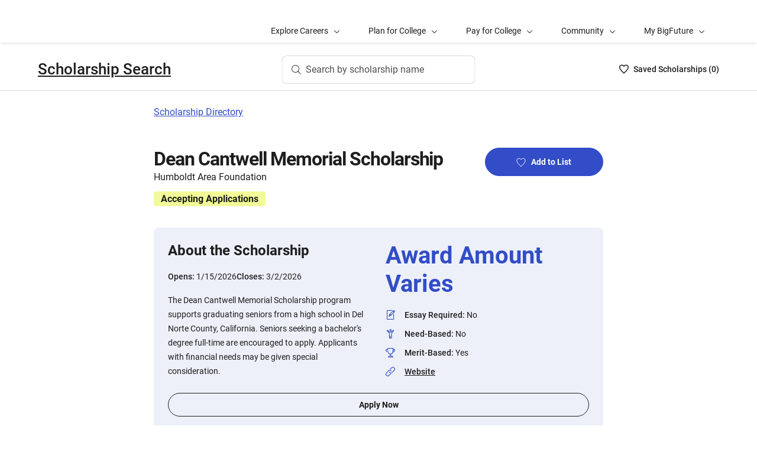

--- FILE ---
content_type: text/html; charset=utf-8
request_url: https://bigfuture.collegeboard.org/scholarships/dean-cantwell-memorial-scholarship
body_size: 8797
content:
<!DOCTYPE html><html lang="en"><head><meta charSet="utf-8"/><meta name="viewport" content="width=device-width"/><link rel="shortcut icon" href="https://bigfuture.collegeboard.org/themes/custom/apricot_theme/favicon.ico"/><script src="https://kiwi.collegeboard.org/embed.js" async=""></script><title>Dean Cantwell Memorial Scholarship - BigFuture Scholarship Search</title><meta name="description" content="The Dean Cantwell Memorial Scholarship program supports graduating seniors from a high school in Del Norte County, California. Seniors seeking a bachelor&#x27;s degree full-time are encouraged to apply. Applicants with financial needs may be given special consideration."/><link rel="canonical" href="https://bigfuture.collegeboard.org/scholarships/dean-cantwell-memorial-scholarship"/><meta id="ogTitle" property="og:title" content="Dean Cantwell Memorial Scholarship - BigFuture Scholarship Search"/><meta id="ogURL" property="og:url" content="https://bigfuture.collegeboard.org/scholarships/dean-cantwell-memorial-scholarship"/><meta id="ogDescription" property="og:description" content="The Dean Cantwell Memorial Scholarship program supports graduating seniors from a high school in Del Norte County, California. Seniors seeking a bachelor&#x27;s degree full-time are encouraged to apply. Applicants with financial needs may be given special consideration."/><meta id="ogType" property="og:type" content="website"/><meta property="og:image" content="https://secure-media.collegeboard.org/digitalServices/bigfuture/socialshare-BF-acorn-blue.png"/><meta property="og:image:url" content="https://secure-media.collegeboard.org/digitalServices/bigfuture/socialshare-BF-acorn-blue.png"/><meta property="og:image:secure_url" content="https://secure-media.collegeboard.org/digitalServices/bigfuture/socialshare-BF-acorn-blue.png"/><meta name="twitter:image" content="https://secure-media.collegeboard.org/digitalServices/bigfuture/socialshare-BF-acorn-blue.png"/><meta name="twitter:card" content="summary"/><meta id="twitterTitle" name="twitter:title" content="Dean Cantwell Memorial Scholarship - BigFuture Scholarship Search"/><meta id="twitterDescription" name="twitter:description" content="The Dean Cantwell Memorial Scholarship program supports graduating seniors from a high school in Del Norte County, California. Seniors seeking a bachelor&#x27;s degree full-time are encouraged to apply. Applicants with financial needs may be given special consideration."/><meta name="twitter:site:id" content="@CollegeBoard"/><meta name="twitter:creator" content="College Board"/><meta id="twitterURL" name="twitter:url" content="https://bigfuture.collegeboard.org/scholarships/dean-cantwell-memorial-scholarship"/><meta name="next-head-count" content="21"/><link rel="shortcut icon" href="https://bigfuture.collegeboard.org/themes/custom/apricot_theme/favicon.ico"/><link rel="stylesheet" href="https://atlas.collegeboard.org/apricot/prod/4.8.0/main.min.css"/><link rel="stylesheet" href="https://atlas.collegeboard.org/apricot/prod/4.8.0/athena.min.css"/><link rel="stylesheet" href="https://atlas.collegeboard.org/apricot/prod/4.8.0/bf.min.css"/><link rel="stylesheet" href="https://atlas.collegeboard.org/apricot/prod/4.8.0/glyphs.min.css"/><noscript data-n-css=""></noscript><script defer="" nomodule="" src="/_next/static/chunks/polyfills-42372ed130431b0a.js"></script><script src="/_next/static/chunks/webpack-7ab3068c828c5bf6.js" defer=""></script><script src="/_next/static/chunks/framework-48e855a26e82c682.js" defer=""></script><script src="/_next/static/chunks/main-4f0dd59515193b0b.js" defer=""></script><script src="/_next/static/chunks/pages/_app-085b5b39edf28d55.js" defer=""></script><script src="/_next/static/chunks/61d347e8-cf825ec688377748.js" defer=""></script><script src="/_next/static/chunks/160-9e02692aa03f62f8.js" defer=""></script><script src="/_next/static/chunks/675-2c0b130833b4269d.js" defer=""></script><script src="/_next/static/chunks/664-e347d64e56042a02.js" defer=""></script><script src="/_next/static/chunks/875-5c6abb8126f52acc.js" defer=""></script><script src="/_next/static/chunks/959-d72b623819c02753.js" defer=""></script><script src="/_next/static/chunks/458-d4146b810541e4cc.js" defer=""></script><script src="/_next/static/chunks/196-5fdf2266f949c62b.js" defer=""></script><script src="/_next/static/chunks/351-6d768aca07a720c7.js" defer=""></script><script src="/_next/static/chunks/399-060ca4e465c1d7ae.js" defer=""></script><script src="/_next/static/chunks/919-64b0af0df8786499.js" defer=""></script><script src="/_next/static/chunks/686-236c72f5d27ce4ef.js" defer=""></script><script src="/_next/static/chunks/226-16ae20a244abe13d.js" defer=""></script><script src="/_next/static/chunks/pages/scholarships/%5Bid%5D-4c45d8fe8ed034e9.js" defer=""></script><script src="/_next/static/12VPKmHY3Fs4w9_p-r2Ua/_buildManifest.js" defer=""></script><script src="/_next/static/12VPKmHY3Fs4w9_p-r2Ua/_ssgManifest.js" defer=""></script><style data-styled="" data-styled-version="5.3.11">:root{--local-nav-height:75px;--directory-section-scroll-margin-top:16rem;}/*!sc*/
data-styled.g1[id="sc-global-ciAKZb1"]{content:"sc-global-ciAKZb1,"}/*!sc*/
.dzMLEJ{-webkit-align-items:center;-webkit-box-align:center;-ms-flex-align:center;align-items:center;display:-webkit-box;display:-webkit-flex;display:-ms-flexbox;display:flex;height:24px;margin-bottom:auto;margin-top:auto;overflow:hidden;position:relative;}/*!sc*/
.dzMLEJ .list-heart-count{font-size:14px;font-weight:500;left:0;margin-bottom:auto;margin-left:auto;margin-right:auto;margin-top:auto;padding:0;position:relative;right:0;text-align:left;-webkit-text-decoration:none;text-decoration:none;top:50%;-webkit-transform:translate(0,-50%);-ms-transform:translate(0,-50%);transform:translate(0,-50%);white-space:nowrap;}/*!sc*/
.dzMLEJ .list-heart-count .savedText{display:inline;}/*!sc*/
@media (max-width:767.98px){.dzMLEJ .list-heart-count .savedText{display:none;}}/*!sc*/
data-styled.g14[id="sc-5433ed44-0"]{content:"dzMLEJ,"}/*!sc*/
.gpxpcz{height:24px;position:relative;width:16px;margin-right:8px;}/*!sc*/
.gpxpcz .list-heart-icon-background{border-radius:50%;bottom:0;box-shadow:none;height:24px;left:0;margin-bottom:auto;margin-left:auto;margin-right:auto;margin-top:auto;right:0;top:0;width:16px;z-index:0;}/*!sc*/
.gpxpcz .list-heart-icon{bottom:0;height:16px;left:0;margin-bottom:auto;margin-left:auto;margin-right:auto;margin-top:auto;position:absolute;right:0;stroke-linecap:round;stroke-linejoin:round;stroke-width:1.5;top:0;width:16px;z-index:1;}/*!sc*/
data-styled.g15[id="sc-5433ed44-1"]{content:"gpxpcz,"}/*!sc*/
.kqShqI{margin-left:8px;}/*!sc*/
.kqShqI .heart-list-container-link{-webkit-align-items:center;-webkit-box-align:center;-ms-flex-align:center;align-items:center;display:-webkit-box;display:-webkit-flex;display:-ms-flexbox;display:flex;-webkit-box-pack:center;-webkit-justify-content:center;-ms-flex-pack:center;justify-content:center;-webkit-text-decoration:none;text-decoration:none;}/*!sc*/
.kqShqI .heart-list-container-link .heart-animation-enter .list-heart-icon-background{box-shadow:0 0 1px 4px rgba(50,77,199,0.1),inset 0 0 0 8px rgba(50,77,199,0.1);-webkit-transition:all 250ms ease-in-out;transition:all 250ms ease-in-out;}/*!sc*/
.kqShqI .heart-list-container-link .heart-animation-enter .list-heart-icon{border-radius:none;-webkit-transform:scale(1);-ms-transform:scale(1);transform:scale(1);-webkit-transition:all 250ms ease-in-out;transition:all 250ms ease-in-out;}/*!sc*/
.kqShqI .heart-list-container-link .list-available-fade-enter .list-heart-count{-webkit-transform:translate(0,50%);-ms-transform:translate(0,50%);transform:translate(0,50%);-webkit-transition:-webkit-transform 250ms;-webkit-transition:transform 250ms;transition:transform 250ms;}/*!sc*/
.kqShqI .heart-list-container-link .list-available-fade-enter-active .list-heart-count{-webkit-transform:translate(0,-50%);-ms-transform:translate(0,-50%);transform:translate(0,-50%);-webkit-transition:-webkit-transform 250ms;-webkit-transition:transform 250ms;transition:transform 250ms;}/*!sc*/
.kqShqI .heart-list-container-link .list-available-fade-exit .list-heart-count{-webkit-transform:translate(0,100%);-ms-transform:translate(0,100%);transform:translate(0,100%);-webkit-transition:-webkit-transform 250ms;-webkit-transition:transform 250ms;transition:transform 250ms;}/*!sc*/
.kqShqI .heart-list-container-link .list-available-fade-exit-active .list-heart-count{-webkit-transform:translate(0,-200%);-ms-transform:translate(0,-200%);transform:translate(0,-200%);-webkit-transition:-webkit-transform 250ms;-webkit-transition:transform 250ms;transition:transform 250ms;}/*!sc*/
.kqShqI .heart-list-container-link .heart-animation-enter-active .list-heart-icon-background{box-shadow:0 0 6px 24px transparent,inset 0 0 0 0 transparent;-webkit-transition:all 250ms ease-in-out;transition:all 250ms ease-in-out;}/*!sc*/
.kqShqI .heart-list-container-link .heart-animation-enter-active .list-heart-icon{-webkit-transform:scale(1.4);-ms-transform:scale(1.4);transform:scale(1.4);-webkit-transition:all 250ms ease-in-out;transition:all 250ms ease-in-out;}/*!sc*/
.kqShqI .heart-list-container-link.header-heart-list-not-available{color:#1e1e1e;}/*!sc*/
.kqShqI .heart-list-container-link.header-heart-list-not-available .list-heart-icon{fill:none;stroke:#1e1e1e;}/*!sc*/
.kqShqI .heart-list-container-link.header-heart-list-available{color:#324dc7;}/*!sc*/
.kqShqI .heart-list-container-link.header-heart-list-available .list-heart-icon{fill:#324dc7;stroke:#324dc7;}/*!sc*/
.kqShqI .heart-list-container-link:hover.header-heart-list-not-available{color:#324dc7;}/*!sc*/
.kqShqI .heart-list-container-link:hover.header-heart-list-not-available:not(:focus){box-shadow:none;}/*!sc*/
.kqShqI .heart-list-container-link:hover.header-heart-list-not-available .list-heart-icon{fill:#324dc7;stroke:#324dc7;-webkit-transition:all 200ms ease-in-out;transition:all 200ms ease-in-out;}/*!sc*/
.kqShqI .heart-list-container-link:hover.header-heart-list-available{color:#1b2264;}/*!sc*/
.kqShqI .heart-list-container-link:hover.header-heart-list-available .list-heart-icon{fill:#1b2264;stroke:#1b2264;}/*!sc*/
.kqShqI .heart-list-container-link:focus{border-radius:4px;box-shadow:0 0 0 2px #324dc7;outline:none;-webkit-transition:all 250ms ease-in-out;transition:all 250ms ease-in-out;}/*!sc*/
data-styled.g16[id="sc-5433ed44-2"]{content:"kqShqI,"}/*!sc*/
.bHLRka h1{-webkit-letter-spacing:normal;-moz-letter-spacing:normal;-ms-letter-spacing:normal;letter-spacing:normal;}/*!sc*/
data-styled.g18[id="sc-5433ed44-4"]{content:"bHLRka,"}/*!sc*/
.feWLFH .career-header-link-fade-enter{opacity:0;}/*!sc*/
.feWLFH .career-header-link-fade-enter-active{opacity:1;-webkit-transition:all 250ms;transition:all 250ms;}/*!sc*/
.feWLFH .career-header-link-fade-exit{opacity:1;}/*!sc*/
.feWLFH .career-header-link-fade-exit-active{opacity:0;-webkit-transition:opacity 150ms;transition:opacity 150ms;}/*!sc*/
data-styled.g19[id="sc-5433ed44-5"]{content:"feWLFH,"}/*!sc*/
.hrIwDa a{color:#1e1e1e;}/*!sc*/
.hrIwDa a:focus{border-radius:4px;box-shadow:0 0 0 2px #324dc7;outline:none;}/*!sc*/
.hrIwDa a:visited{color:#1e1e1e !important;}/*!sc*/
.hrIwDa a:hover{color:#324dc7 !important;}/*!sc*/
data-styled.g20[id="sc-5433ed44-6"]{content:"hrIwDa,"}/*!sc*/
.MJDqU{-webkit-align-self:center;-ms-flex-item-align:center;align-self:center;display:-webkit-box;display:-webkit-flex;display:-ms-flexbox;display:flex;-webkit-flex-wrap:nowrap;-ms-flex-wrap:nowrap;flex-wrap:nowrap;margin-left:auto;}/*!sc*/
@media (min-width:767.98px){.MJDqU{left:50%;position:absolute;-webkit-transform:translateX(-50%);-ms-transform:translateX(-50%);transform:translateX(-50%);}}/*!sc*/
.MJDqU .cs-college-search-header-button{border:0;color:#505050;display:-webkit-box;display:-webkit-flex;display:-ms-flexbox;display:flex;-webkit-align-items:center;-webkit-box-align:center;-ms-flex-align:center;align-items:center;-webkit-box-pack:center;-webkit-justify-content:center;-ms-flex-pack:center;justify-content:center;white-space:nowrap;padding:8px;width:-webkit-fit-content;width:-moz-fit-content;width:fit-content;background:white;border-radius:8px;-webkit-transition:all 0.3s ease-in-out;transition:all 0.3s ease-in-out;}/*!sc*/
@media (min-width:767.98px){.MJDqU .cs-college-search-header-button{-webkit-box-pack:start;-webkit-justify-content:flex-start;-ms-flex-pack:start;justify-content:flex-start;padding:12px 40px 12px 16px;width:290px;box-shadow:inset 0 0 0 1px #d9d9d9;}}/*!sc*/
@media (min-width:1024px){.MJDqU .cs-college-search-header-button{width:327px;}}/*!sc*/
.MJDqU .cs-college-search-header-button:focus{outline:none;box-shadow:inset 0 0 0 2px #324dc7;}/*!sc*/
.MJDqU .cs-college-search-header-button:hover{box-shadow:inset 0 0 0 1px #505050;}/*!sc*/
.MJDqU .cs-college-search-header-button-label{margin-left:8px;display:inline;}/*!sc*/
@media (min-width:1px) and (max-width:767.98px){.MJDqU .cs-college-search-header-button-label{display:none;}}/*!sc*/
data-styled.g21[id="sc-5433ed44-7"]{content:"MJDqU,"}/*!sc*/
.LmitP{left:0;position:-webkit-sticky;position:sticky;right:0;top:0px;z-index:10;}/*!sc*/
data-styled.g22[id="sc-5433ed44-8"]{content:"LmitP,"}/*!sc*/
.ZMynN .cs-college-search-header-fade-enter{opacity:0;}/*!sc*/
.ZMynN .cs-college-search-header-fade-enter-active{opacity:1;-webkit-transition:all 300ms;transition:all 300ms;}/*!sc*/
.ZMynN .cs-college-search-header-fade-enter-active #cs-college-search-header-open{height:120px;}/*!sc*/
.ZMynN .cs-college-search-header-fade-enter-active #cs-college-search-header-close{height:73px;}/*!sc*/
.ZMynN .cs-college-search-header-fade-exit{opacity:1;}/*!sc*/
.ZMynN .cs-college-search-header-fade-exit-active{opacity:0;-webkit-transition:opacity 150ms,height 300ms;transition:opacity 150ms,height 300ms;}/*!sc*/
.ZMynN .cs-college-search-header-fade-exit-active #cs-college-search-header-close{height:120px;}/*!sc*/
.ZMynN .cs-college-search-header-fade-exit-active #cs-college-search-header-open{height:73px;}/*!sc*/
data-styled.g23[id="sc-5433ed44-9"]{content:"ZMynN,"}/*!sc*/
.fOxMqA{-webkit-align-items:center;-webkit-box-align:center;-ms-flex-align:center;align-items:center;display:-webkit-box;display:-webkit-flex;display:-ms-flexbox;display:flex;height:73px;padding-bottom:24px;padding-top:24px;place-content:space-between;}/*!sc*/
data-styled.g27[id="sc-5433ed44-13"]{content:"fOxMqA,"}/*!sc*/
.htmuea{left:0;position:-webkit-sticky;position:sticky;right:0;top:calc(-1 * var(--local-nav-height));-webkit-transition:top 0.3s;-webkit-transition:top 0.3s;transition:top 0.3s;z-index:11;}/*!sc*/
data-styled.g30[id="sc-5433ed44-16"]{content:"htmuea,"}/*!sc*/
.fUgfNN{margin-block:24px;}/*!sc*/
.fUgfNN:first-of-type{margin-top:0;}/*!sc*/
.fUgfNN:last-of-type + hr{display:none;}/*!sc*/
data-styled.g50[id="sc-32c54a86-0"]{content:"fUgfNN,"}/*!sc*/
.bmKUUN p{font-size:16px;font-weight:normal;line-height:24px;margin-bottom:8px;}/*!sc*/
data-styled.g51[id="sc-32c54a86-1"]{content:"bmKUUN,"}/*!sc*/
.jNmUrD *{font-family:Roboto;}/*!sc*/
data-styled.g54[id="sc-32c54a86-4"]{content:"jNmUrD,"}/*!sc*/
.ihTnZX{border:none;border-top:1px solid #f0f0f0;margin:24px 0;width:100%;}/*!sc*/
data-styled.g57[id="sc-32c54a86-7"]{content:"ihTnZX,"}/*!sc*/
.duPjEf{padding-left:0;list-style:none;}/*!sc*/
data-styled.g84[id="sc-9b50dc6d-0"]{content:"duPjEf,"}/*!sc*/
.gMRvCS{display:-webkit-box;display:-webkit-flex;display:-ms-flexbox;display:flex;-webkit-flex-direction:row;-ms-flex-direction:row;flex-direction:row;-webkit-align-items:center;-webkit-box-align:center;-ms-flex-align:center;align-items:center;}/*!sc*/
.gMRvCS:last-child{margin-bottom:0;}/*!sc*/
data-styled.g85[id="sc-227e2bba-0"]{content:"gMRvCS,"}/*!sc*/
.iSQJlJ{display:-webkit-box;display:-webkit-flex;display:-ms-flexbox;display:flex;}/*!sc*/
data-styled.g86[id="sc-227e2bba-1"]{content:"iSQJlJ,"}/*!sc*/
.dZhsCE{display:inline-block;-webkit-flex:auto;-ms-flex:auto;flex:auto;}/*!sc*/
data-styled.g88[id="sc-227e2bba-3"]{content:"dZhsCE,"}/*!sc*/
.jXujho{-webkit-text-decoration:underline;text-decoration:underline;}/*!sc*/
.jXujho:hover,.jXujho:focus{-webkit-text-decoration:none;text-decoration:none;}/*!sc*/
data-styled.g89[id="sc-227e2bba-4"]{content:"jXujho,"}/*!sc*/
.hDfeQO{font-weight:bold;margin-bottom:16px;}/*!sc*/
data-styled.g90[id="sc-d233e5e8-0"]{content:"hDfeQO,"}/*!sc*/
.iqFIJn{display:-webkit-box;display:-webkit-flex;display:-ms-flexbox;display:flex;margin-top:16px;margin-bottom:16px;gap:16px;}/*!sc*/
data-styled.g91[id="sc-d233e5e8-1"]{content:"iqFIJn,"}/*!sc*/
.gDuGfP{display:-webkit-box;display:-webkit-flex;display:-ms-flexbox;display:flex;-webkit-flex-wrap:wrap;-ms-flex-wrap:wrap;flex-wrap:wrap;}/*!sc*/
data-styled.g92[id="sc-d233e5e8-2"]{content:"gDuGfP,"}/*!sc*/
.kKEYxH{padding:24px;display:grid;grid-template-columns:repeat(2,1fr);gap:24px;}/*!sc*/
@media (max-width:767.98px){.kKEYxH{display:-webkit-box;display:-webkit-flex;display:-ms-flexbox;display:flex;-webkit-flex-direction:column;-ms-flex-direction:column;flex-direction:column;}}/*!sc*/
data-styled.g93[id="sc-d233e5e8-3"]{content:"kKEYxH,"}/*!sc*/
.kCwpPn a{color:#1e1e1e;}/*!sc*/
.kCwpPn a:hover{color:#324dc7;}/*!sc*/
data-styled.g94[id="sc-d233e5e8-4"]{content:"kCwpPn,"}/*!sc*/
@media (max-width:767.98px){.ljeuCA{display:-webkit-inline-box;display:-webkit-inline-flex;display:-ms-inline-flexbox;display:inline-flex;-webkit-flex-direction:column;-ms-flex-direction:column;flex-direction:column;}}/*!sc*/
data-styled.g95[id="sc-d233e5e8-5"]{content:"ljeuCA,"}/*!sc*/
.dBFKjs{grid-column:span 2;display:-webkit-box;display:-webkit-flex;display:-ms-flexbox;display:flex;-webkit-flex-direction:column;-ms-flex-direction:column;flex-direction:column;}/*!sc*/
data-styled.g96[id="sc-d233e5e8-6"]{content:"dBFKjs,"}/*!sc*/
.iUXHk .cb-modal-overlay .cb-modal-container{display:-webkit-box;display:-webkit-flex;display:-ms-flexbox;display:flex;-webkit-flex-direction:column;-ms-flex-direction:column;flex-direction:column;padding:0;max-width:500px;}/*!sc*/
data-styled.g99[id="sc-2677d7dc-1"]{content:"iUXHk,"}/*!sc*/
.cb-modal .cb-modal-container .jLFbSL.jLFbSL{display:inline;padding:20px 0;position:relative;margin-bottom:0;}/*!sc*/
data-styled.g101[id="sc-2677d7dc-3"]{content:"jLFbSL,"}/*!sc*/
.cb-modal .cb-modal-container .gXjjgv.gXjjgv{text-align:center;margin-bottom:15px;}/*!sc*/
data-styled.g102[id="sc-2677d7dc-4"]{content:"gXjjgv,"}/*!sc*/
.cb-modal .cb-modal-container .cb-modal-header .iFrNAY.iFrNAY{right:12px;top:12px;}/*!sc*/
data-styled.g103[id="sc-2677d7dc-5"]{content:"iFrNAY,"}/*!sc*/
.dvRrBy{max-width:450px;-webkit-align-self:center;-ms-flex-item-align:center;align-self:center;-webkit-flex:1 1 auto;-ms-flex:1 1 auto;flex:1 1 auto;font-size:14px;line-height:16px;min-height:30px;}/*!sc*/
@media (max-width:767.98px){.dvRrBy{padding:0 15px;min-height:40px;}}/*!sc*/
data-styled.g104[id="sc-2677d7dc-6"]{content:"dvRrBy,"}/*!sc*/
.cb-modal .cb-modal-container .hmIvwM.hmIvwM{display:block;-webkit-align-self:center;-ms-flex-item-align:center;align-self:center;margin-bottom:25px;}/*!sc*/
data-styled.g105[id="sc-2677d7dc-7"]{content:"hmIvwM,"}/*!sc*/
.mRZcb{font-weight:700;font-size:32px;line-height:40px;-webkit-letter-spacing:-1.11px;-moz-letter-spacing:-1.11px;-ms-letter-spacing:-1.11px;letter-spacing:-1.11px;}/*!sc*/
@media (min-width:768px){.mRZcb{font-size:32px;line-height:38px;}}/*!sc*/
data-styled.g109[id="sc-c64e2d48-3"]{content:"mRZcb,"}/*!sc*/
.gKdUCN{display:inline-block;font-weight:700;font-size:16px;line-height:25px;margin-bottom:12px;margin-top:12px;margin-right:12px;padding-left:12px;padding-right:12px;border-radius:4px;}/*!sc*/
data-styled.g117[id="sc-c64e2d48-10"]{content:"gKdUCN,"}/*!sc*/
.jvtodo{margin-bottom:13px;}/*!sc*/
data-styled.g123[id="sc-2872267-2"]{content:"jvtodo,"}/*!sc*/
.gykKZG{line-height:26px;color:585858;}/*!sc*/
data-styled.g124[id="sc-2872267-3"]{content:"gykKZG,"}/*!sc*/
.iOIA-Dm{font-weight:400;}/*!sc*/
data-styled.g125[id="sc-2872267-4"]{content:"iOIA-Dm,"}/*!sc*/
.hCaNuc{border-bottom:1px solid #c6c6c6;margin-bottom:48px;opacity:0.9;}/*!sc*/
data-styled.g127[id="sc-2872267-6"]{content:"hCaNuc,"}/*!sc*/
.gAMJAc{border-bottom:1px solid #c6c6c6;opacity:0.9;}/*!sc*/
data-styled.g128[id="sc-2872267-7"]{content:"gAMJAc,"}/*!sc*/
.duphCP{border-right:1px solid #d9d9d9;margin-right:16px;margin-left:16px;opacity:0.9;}/*!sc*/
data-styled.g129[id="sc-2872267-8"]{content:"duphCP,"}/*!sc*/
.gYCStM{color:#585858;text-indent:-1.5em;padding-left:1.5em;}/*!sc*/
data-styled.g130[id="sc-2872267-9"]{content:"gYCStM,"}/*!sc*/
.gZylZv{margin-top:24px;margin-bottom:24px;margin-left:20px;display:-webkit-box;display:-webkit-flex;display:-ms-flexbox;display:flex;-webkit-box-pack:justify;-webkit-justify-content:space-between;-ms-flex-pack:justify;justify-content:space-between;-webkit-align-items:center;-webkit-box-align:center;-ms-flex-align:center;align-items:center;}/*!sc*/
data-styled.g131[id="sc-2872267-10"]{content:"gZylZv,"}/*!sc*/
@media (min-width:768px){.dzarpR h2,.dzarpR h3,.dzarpR h4{font-family:'Roboto';font-size:1.75rem;line-height:1.1428571428571428em;}}/*!sc*/
@media (min-width:1248px){.dzarpR h2,.dzarpR h3,.dzarpR h4{font-size:2rem;line-height:1.25em;}}/*!sc*/
data-styled.g132[id="sc-2872267-11"]{content:"dzarpR,"}/*!sc*/
.iFbAGb{display:-webkit-box;display:-webkit-flex;display:-ms-flexbox;display:flex;-webkit-box-pack:justify;-webkit-justify-content:space-between;-ms-flex-pack:justify;justify-content:space-between;color:#1e1e1e;-webkit-text-decoration:none;text-decoration:none;padding:12px 8px;margin-left:-8px;}/*!sc*/
.iFbAGb:hover,.iFbAGb:focus{outline:none;color:#1e1e1e;background-color:#F5F7FC;}/*!sc*/
.iFbAGb:focus{box-shadow:0 0 0 2px #1e1e1e;}/*!sc*/
.iFbAGb:visited{color:#1e1e1e !important;}/*!sc*/
.iFbAGb .cb-icon{line-height:24px !important;color:#1e1e1e;-webkit-text-decoration:none !important;text-decoration:none !important;}/*!sc*/
.iFbAGb .cb-icon::before{-webkit-text-decoration:none !important;text-decoration:none !important;}/*!sc*/
.iFbAGb .text{font-weight:300;}/*!sc*/
data-styled.g133[id="sc-a0915b8d-0"]{content:"iFbAGb,"}/*!sc*/
</style></head><body><div id="__next"><div id="bf-profile-main" class="bfr-main"><header><cbw-header classname="cb-bf-project" app-id="419" skip-target-id="main-content" use-global-navigation="false" home-link="https://bigfuture.collegeboard.org" home-link-location="Big Future" search_type="bf_site" data-cbtrack-corewidget="header" idp="ECL"></cbw-header></header><main><div class="cb-margin-bottom-8" id="bf-local-nav-root"></div><div id="app"><div id="main-content"><div class="sc-5433ed44-16 htmuea cb-white-bg cb-border-bottom"><div data-testid="cs-college-search-header" class="sc-5433ed44-8 LmitP"><div class="container"><div class="row cb-no-gutter"><div class="col-xs-12"><div class="sc-5433ed44-9 ZMynN"><div id="cs-college-search-header-close" class="sc-5433ed44-13 fOxMqA cs-college-search-header-close"><div class="sc-5433ed44-5 feWLFH"><div class="sc-5433ed44-4 bHLRka cb-black1-color"><div class="sc-5433ed44-6 hrIwDa"><a class="cb-roboto-medium cb-h4 cb-no-padding" data-testid="cs-scholarship-search-brand-name" href="https://bigfuture.collegeboard.org/scholarship-search">Scholarship Search</a></div></div></div><div class="sc-5433ed44-7 MJDqU"><button type="button" data-testid="cs-search-button" aria-label="Search by scholarship name" class="cs-college-search-header-button"><i class="cb-icon cb-search"></i><span class="cs-college-search-header-button-label">Search by scholarship name</span></button></div><div role="region" aria-label="Saved Scholarships List Total" class="sc-5433ed44-2 kqShqI"><span class="cb-sr-only">Saved Scholarships List<!-- --> -<span data-testid="heart-list-link-aria-status" role="status" aria-live="polite"> no Scholarships are selected</span></span><a aria-label="Saved Scholarships List - 0" class="heart-list-container-link header-heart-list-not-available" data-testid="header-heart-list-link" href="https://bigfuture.collegeboard.org/scholarship-search/scholarship-list"><div class="sc-5433ed44-1 gpxpcz"><div class="list-heart-icon-background"></div><svg class="list-heart-icon" xmlns="http://www.w3.org/2000/svg" viewBox="0 0 16 16" width="10" data-testid="list-heart-icon" x="0px" y="0px" xml:space="preserve" aria-hidden="true"><g id="list-heart-icon"><path class="st1" d="M8,14.8C5.2,12.4-0.6,6.5,1.1,3.2c0.5-1.1,1.5-1.8,2.7-2s2.4,0.2,3.2,1l1,1l1-1c0.8-0.8,2-1.2,3.2-1 c1.2,0.2,2.2,0.9,2.7,2C16.6,6.5,10.8,12.4,8,14.8z"></path></g></svg></div><div class="sc-5433ed44-0 dzMLEJ heart-container"><div class="list-heart-count" data-testid="list-heart-count"><span class="savedText">Saved <!-- -->Scholarship<!-- -->s (</span>0<span class="savedText">)</span></div></div></a></div></div></div></div></div></div></div></div><div class="container"><div class="row cb-no-gutter"><div class="col-md-10 offset-md-1 col-lg-8 offset-lg-2 cb-margin-top-24 cb-margin-bottom-24"><a href="/scholarships">Scholarship Directory</a></div></div></div><div class="container"><div class="row cb-no-gutter"><div class="col-md-10 offset-md-1 col-lg-8 offset-lg-2 cb-margin-top-24 cb-margin-bottom-24"><div class="sc-2677d7dc-1 iUXHk"><div class="cb-modal sc-2677d7dc-2 chHNer" id="csp-bare-modal-sign-in-prompt-undefined" data-testid="csp-bare-modal-sign-in-prompt-undefined"><div class="cb-modal-overlay" tabindex="-1" data-testid="csp-bare-modal-overlay-sign-in-prompt-undefined" data-bare-modal-overlay="true"><div class="cb-modal-container tt" role="dialog" data-testid="csp-bare-modal-conatiner-sign-in-prompt-undefined" id="csp-bare-modal-container-sign-in-prompt-undefined" aria-modal="true" aria-label="Sign in to start your Scholarship List"><div class="sc-2677d7dc-3 jLFbSL cb-modal-header"><button data-cb-modal-close="true" class="sc-2677d7dc-5 iFrNAY cb-btn cb-btn-square cb-btn-greyscale cb-btn-close cb-align-right" type="button"><span class="cb-icon cb-x-mark" aria-hidden="true"></span><span class="sr-only">Close</span></button></div><div id="sign-in-prompt-undefined-heading" class="sc-2677d7dc-4 gXjjgv cb-modal-heading cb-align-center cb-roboto-bold">Sign in to start your Scholarship List</div><div class="sc-2677d7dc-6 dvRrBy cb-modal-content cb-align-center cb-roboto-light">You must be signed in to add or remove scholarships.</div><div class="sc-2677d7dc-7 hmIvwM cb-modal-footer"><a href="" class="sc-2677d7dc-0 fYqVdh cb-btn cb-btn-primary">Sign In</a></div></div></div></div></div><section class="sc-c64e2d48-1 jdbRWS cb-margin-bottom-24"><div class="row"><div class="col-sm-8"><h1 class="sc-c64e2d48-3 mRZcb">Dean Cantwell Memorial Scholarship</h1><div class="sc-c64e2d48-4 jJZZsb">Humboldt Area Foundation</div><div style="background-color:#f3fb99" class="sc-c64e2d48-10 gKdUCN">Accepting Applications</div></div></div></section><section class="cb-margin-bottom-48"><div class="cb-bf-blue-tint-2 cb-border-radius-8"><div class="sc-d233e5e8-2 gDuGfP"><div class="sc-d233e5e8-3 kKEYxH"><div><p data-testid="about-title" class="cb-paragraph6-st">About the Scholarship</p><div class="sc-d233e5e8-1 iqFIJn"><div><span class="cb-text-caption-small cb-black1-color">Opens: </span><span class="cb-black1 cb-paragraph2-st">1/15/2026</span></div><div><span class="cb-text-caption-small cb-black1-color">Closes: </span><span class="cb-black1 cb-paragraph2-st">3/2/2026</span></div></div><p class="cb-black1 cb-paragraph2-st" data-testid="about-para">The Dean Cantwell Memorial Scholarship program supports graduating seniors from a high school in Del Norte County, California. Seniors seeking a bachelor&#x27;s degree full-time are encouraged to apply. Applicants with financial needs may be given special consideration.</p></div><div class="sc-d233e5e8-4 kCwpPn"><div class="sc-d233e5e8-5 ljeuCA"><div class="sc-d233e5e8-0 hDfeQO cb-paragraph4-res cb-blue5-color">Award Amount Varies</div><ul id="about" data-testid="about" class="sc-9b50dc6d-0 duPjEf"><li id="about-essay-required-id-details-list-item" data-testid="about-essay-required-id-details-list-item" class="sc-227e2bba-0 gMRvCS undefined cb-margin-bottom-8"><div class="sc-227e2bba-1 iSQJlJ cb-margin-right-16"><i id="about-essay-required-id-details-list-item-icon" class="cb-icon cb-practice-test cb-blue5-color" aria-hidden="false"></i></div><div class="sc-227e2bba-3 dZhsCE"><span id="about-essay-required-id-details-list-item-label" data-testid="about-essay-required-id-details-list-item-label" class="cb-text-caption-small">Essay Required<!-- -->: </span><span id="about-essay-required-id-details-list-item-value" data-testid="about-essay-required-id-details-list-item-value" class="cb-paragraph2-st">No</span></div></li><li id="about-need-based-id-details-list-item" data-testid="about-need-based-id-details-list-item" class="sc-227e2bba-0 gMRvCS undefined cb-margin-bottom-8"><div class="sc-227e2bba-1 iSQJlJ cb-margin-right-16"><i id="about-need-based-id-details-list-item-icon" class="cb-icon cb-accessibility cb-blue5-color" aria-hidden="false"></i></div><div class="sc-227e2bba-3 dZhsCE"><span id="about-need-based-id-details-list-item-label" data-testid="about-need-based-id-details-list-item-label" class="cb-text-caption-small">Need-Based<!-- -->: </span><span id="about-need-based-id-details-list-item-value" data-testid="about-need-based-id-details-list-item-value" class="cb-paragraph2-st">No</span></div></li><li id="about-merit-based-id-details-list-item" data-testid="about-merit-based-id-details-list-item" class="sc-227e2bba-0 gMRvCS undefined cb-margin-bottom-8"><div class="sc-227e2bba-1 iSQJlJ cb-margin-right-16"><i id="about-merit-based-id-details-list-item-icon" class="cb-icon cb-trophy cb-blue5-color" aria-hidden="false"></i></div><div class="sc-227e2bba-3 dZhsCE"><span id="about-merit-based-id-details-list-item-label" data-testid="about-merit-based-id-details-list-item-label" class="cb-text-caption-small">Merit-Based<!-- -->: </span><span id="about-merit-based-id-details-list-item-value" data-testid="about-merit-based-id-details-list-item-value" class="cb-paragraph2-st">Yes</span></div></li><li id="about-scholarship-url-id-details-list-item" data-testid="about-scholarship-url-id-details-list-item" class="sc-227e2bba-0 gMRvCS undefined cb-margin-bottom-8"><div class="sc-227e2bba-1 iSQJlJ cb-margin-right-16"><i id="about-scholarship-url-id-details-list-item-icon" class="cb-icon cb-hyperlink cb-blue5-color" aria-hidden="false"></i></div><div class="sc-227e2bba-3 dZhsCE"><a class="sc-227e2bba-4 jXujho cb-text-caption-small" href="https://hafoundation.org/requesting-support/scholarship-search/" target="_blank" id="about-scholarship-url-id-details-list-item-label" data-testid="about-scholarship-url-id-details-list-item-link" rel="noreferrer">Website</a></div></li></ul></div></div><div class="sc-d233e5e8-6 dBFKjs"><button type="button" class="cb-btn cb-btn-sm cb-btn-black">Apply Now</button></div></div></div></div></section><section class="sc-2872267-0 dOcQUN cb-margin-bottom-24"><div class="cb-h3 cb-font-weight-bold cb-black1-color" data-testid="eligibility-criteria-title">Requirements</div><div class="cb-paragraph3-st cb-margin-top-24 cb-margin-bottom-48 cb-black1-color" id="eligibility-criteria"><li id="eligibility-criteria-description-0-list-item-id" data-testid="eligibility-criteria-description-0-list-item-id" class="sc-2872267-9 gYCStM">Minimum 3.0 GPA</li><li id="eligibility-criteria-description-1-list-item-id" data-testid="eligibility-criteria-description-1-list-item-id" class="sc-2872267-9 gYCStM">Graduating senior from a high school in Del Norte County, California</li><li id="eligibility-criteria-description-2-list-item-id" data-testid="eligibility-criteria-description-2-list-item-id" class="sc-2872267-9 gYCStM">Seeking a bachelor&#x27;s degree at a 4year institution as a full-time student

Preference may be given to applicants that demonstrate financial need</li></div><div class="cb-accordion" data-cbtrack-comp="apricot-react:accordion"><div class="cb-accordion-panels"><div class="sc-2872267-10 gZylZv"><div class="sc-2872267-11 dzarpR"><h3 class="cb-font-weight-bold">Details</h3></div><div class="cb-accordion-buttons"><button type="button" class="cb-btn cb-btn-naked cb-no-padding cb-no-outline cb-btn-black cb-accordion-expand">Expand All</button><span class="sc-2872267-8 duphCP"></span><button type="button" class="cb-btn cb-btn-naked cb-no-padding cb-no-outline cb-btn-black cb-accordion-collapse">Collapse All</button></div></div><div class="sc-2872267-7 gAMJAc"></div><div><div class="cb-accordion-container"><a href="/#" class="cb-accordion-heading" role="button"><div class="cb-accordion-heading-title"><span class="">Pursued Degree Level</span><div class="cb-accordion-icon"><span class="line top"></span><span class="line bottom"></span></div></div></a><div class="cb-accordion-panel transition" role="region"><div class="cb-accordion-panel-content"><div><span class="sc-2872267-3 gykKZG cb-roboto-light cb-margin-bottom-24">Bachelor&#x27;s Degree</span></div></div></div></div><div class="cb-accordion-container"><a href="/#" class="cb-accordion-heading" role="button"><div class="cb-accordion-heading-title"><span class="">Current Grade</span><div class="cb-accordion-icon"><span class="line top"></span><span class="line bottom"></span></div></div></a><div class="cb-accordion-panel transition" role="region"><div class="cb-accordion-panel-content"><div><span class="sc-2872267-3 gykKZG cb-roboto-light cb-margin-bottom-24">High School Senior</span></div></div></div></div><div class="cb-accordion-container"><a href="/#" class="cb-accordion-heading" role="button"><div class="cb-accordion-heading-title"><span class="">Location</span><div class="cb-accordion-icon"><span class="line top"></span><span class="line bottom"></span></div></div></a><div class="cb-accordion-panel transition" role="region"><div class="cb-accordion-panel-content"><div><ul id="eligibility-criteria-locations-list-item-id" data-testid="eligibility-criteria-locations-list-item-id" class="sc-9b50dc6d-0 duPjEf"><li id="eligibility-criteria-locations-0-list-item-id" data-testid="eligibility-criteria-locations-0-list-item-id" class="sc-2872267-2 jvtodo"><span class="sc-2872267-3 gykKZG cb-roboto-light cb-margin-bottom-24"><span class="sc-2872267-4 iOIA-Dm">Country</span>: US</span></li><li id="eligibility-criteria-locations-1-list-item-id" data-testid="eligibility-criteria-locations-1-list-item-id" class="sc-2872267-2 jvtodo"><span class="sc-2872267-3 gykKZG cb-roboto-light cb-margin-bottom-24"><span class="sc-2872267-4 iOIA-Dm">State</span>: CA</span></li><li id="eligibility-criteria-locations-2-list-item-id" data-testid="eligibility-criteria-locations-2-list-item-id" class="sc-2872267-2 jvtodo"><span class="sc-2872267-3 gykKZG cb-roboto-light cb-margin-bottom-24"><span class="sc-2872267-4 iOIA-Dm">County</span>: Del Norte</span></li></ul></div></div></div></div><div class="cb-accordion-container"><a href="/#" class="cb-accordion-heading" role="button"><div class="cb-accordion-heading-title"><span class="">Minimum GPA</span><div class="cb-accordion-icon"><span class="line top"></span><span class="line bottom"></span></div></div></a><div class="cb-accordion-panel transition" role="region"><div class="cb-accordion-panel-content"><div><span class="sc-2872267-3 gykKZG cb-roboto-light cb-margin-bottom-24">3</span></div></div></div></div> </div></div></div><div class="sc-2872267-6 hCaNuc"></div></section><section class="sc-32c54a86-0 fUgfNN"><section class="sc-32c54a86-4 jNmUrD"><h3 id="bf-tab-panel-section-title" data-testid="bf-tab-panel-section-title" class="sc-32c54a86-3 gjujXO cb-h3 cb-margin-bottom-24">Next Steps</h3></section><div class="sc-32c54a86-1 bmKUUN cb-margin-bottom-16"><div role="list" id="next-steps" data-testid="next-steps"><div role="listitem"><a target="_blank" class="sc-a0915b8d-0 iFbAGb cb-link-black" data-testid="next-steps-0" id="0" href="/pay-for-college/scholarship-search"><span class="text">Match With Scholarships Based on Your Background</span><span class="cb-icon cb-right"></span></a></div><div role="listitem"><a target="_blank" class="sc-a0915b8d-0 iFbAGb cb-link-black" data-testid="next-steps-1" id="1" href="/scholarships"><span class="text">See All Scholarships</span><span class="cb-icon cb-right"></span></a></div><div role="listitem"><a target="_blank" class="sc-a0915b8d-0 iFbAGb cb-link-black" data-testid="next-steps-2" id="2" href="/pay-for-college/get-help-paying-for-college/scholarships-grants-institutional-aid/the-basics-on-grants-and-scholarships"><span class="text">The Basics on Grants and Scholarships</span><span class="cb-icon cb-right"></span></a></div><div role="listitem"><a target="_blank" class="sc-a0915b8d-0 iFbAGb cb-link-black" data-testid="next-steps-3" id="3" href="/pay-for-college/get-help-paying-for-college/scholarships-grants-institutional-aid/how-outside-scholarships-affect-your-financial-aid"><span class="text">How Private Scholarships Affect Your Financial Aid Package</span><span class="cb-icon cb-right"></span></a></div><div role="listitem"><a target="_blank" class="sc-a0915b8d-0 iFbAGb cb-link-black" data-testid="next-steps-4" id="4" href="/pay-for-college/college-costs"><span class="text">How to Estimate Your College Costs</span><span class="cb-icon cb-right"></span></a></div><div role="listitem"><a target="_blank" class="sc-a0915b8d-0 iFbAGb cb-link-black" data-testid="next-steps-5" id="5" href="/pay-for-college/bigfuture-scholarships"><span class="text">BigFuture Scholarships: Win Money by Planning for College</span><span class="cb-icon cb-right"></span></a></div></div></div></section><hr class="sc-32c54a86-7 ihTnZX"/></div></div></div></div></div><div class="cb-toast-container cb-toast-container-bottom" style="top:0;bottom:16px"></div></main><footer><cbw-footer back-to-top-background-color="#1E1E1E" background-color="#324DC7" color="light" back-to-top-color="light" links-url="https://bigfuture.collegeboard.org/athena/bf-footer" data-cbtrack-corewidget="footer"></cbw-footer></footer></div></div><script id="__NEXT_DATA__" type="application/json">{"props":{"pageProps":{"data":{"id":"128e91d8-6e7c-4cea-8fc3-8c5c4b56cbbc","scholarshipName":"Dean Cantwell Memorial Scholarship","programOrgName":"Humboldt Area Foundation","scholarshipStatus":"Accepting Applications","scholarshipOpen":"1/15/2026","scholarshipDeadline":"3/2/2026","aboutPara":"The Dean Cantwell Memorial Scholarship program supports graduating seniors from a high school in Del Norte County, California. Seniors seeking a bachelor's degree full-time are encouraged to apply. Applicants with financial needs may be given special consideration.","amountDisplay":"","applicationUrl":"https://hafoundation.org/requesting-support/scholarship-search/","programUrl":"https://hafoundation.org/requesting-support/scholarship-search/","applicationFee":null,"eligibilityCriteria":{"miscellaneous":null,"activity":null,"currentGradeLevel":[{"currentGrade":"High School Senior"}],"collegeReadinessProgramParticipation":null,"currentSchool":null,"collegePlan":null,"affiliation":null,"graduation":null,"armedServices":null,"situation":null,"profession":null,"financialInformation":null,"applicationRestriction":null,"collegeAttendanceCriteria":null,"academics":[{"academicEligibility":"Minimum GPA","academicEligibilityValue":3}],"degreeSeeking":["Bachelor's Degree"],"condition":null,"fieldsOfStudy":null,"enrollmentStatus":["Full-Time Only"],"citizenshipStatuses":null,"graduationStatuses":null,"locations":[{"country":"US","county":"Del Norte","state":"CA"}],"interests":null,"studyAbroad":null,"age":null,"demographics":null},"maxAmountFormat":null,"eligibilityCriteriaDescriptions":["Minimum 3.0 GPA","Graduating senior from a high school in Del Norte County, California","Seeking a bachelor's degree at a 4year institution as a full-time student\n\nPreference may be given to applicants that demonstrate financial need"],"isEssayRequired":false,"isNeedBased":false,"isMeritBased":true,"cbScholarshipId":"GOaeEdMPzVyx"},"cmsData":{"about":{"title":"About the Scholarship","meritBased":"Merit-Based","needBased":"Need-Based","applicationFee":"Application Fee","website":"Website","essayRequired":"Essay Required","onlineApplication":"Online Application","amountVaries":"Award Amount Varies","winUpTo":"Win up to"},"eligibilityCriteria":{"header":"Requirements","detailHeader":"Details","currentGrade":"Current Grade","pursuedDegreeLevel":"Pursued Degree Level","minimumAge":"Minimum Age","maximumAge":"Maximum Age","minimumGPA":"Minimum GPA","minimumSAT":"Minimum SAT","intendedCollege":"Intended College","currentSchool":"Current School","armedServiceBranch":"Armed Service Branch","armedServiceStatus":"Armed Service Status","affiliations":"Affiliations","activities":"Activities","financial":"Financial Status","location":"Location","condition":"Condition","situations":"Situation","interests":"Interests","graduationStatus":"Graduation Status","intendedAreaOfStudy":"Intended Area of Study","graduatedAreaOfStudy":"Graduated Area of Study","studyAbroadDestination":"Study Abroad Destination","collegeReadinessProgramParticipation":"College Readiness Program Participation","citizenshipStatuses":"Citizenship Status","fieldStudy":"Field of Study","gender":"Gender","race":"Race","ethnicity":"Ethnicity","identity":"LGBTQIA+","ancestry":"Ancestry"},"nextStep":{"title":"Next Steps","nextStepsList":[{"title":"Match With Scholarships Based on Your Background","url":"/pay-for-college/scholarship-search"},{"title":"See All Scholarships","url":"/scholarships"},{"title":"The Basics on Grants and Scholarships","url":"/pay-for-college/get-help-paying-for-college/scholarships-grants-institutional-aid/the-basics-on-grants-and-scholarships"},{"title":"How Private Scholarships Affect Your Financial Aid Package","url":"/pay-for-college/get-help-paying-for-college/scholarships-grants-institutional-aid/how-outside-scholarships-affect-your-financial-aid"},{"title":"How to Estimate Your College Costs","url":"/pay-for-college/college-costs"},{"title":"BigFuture Scholarships: Win Money by Planning for College","url":"/pay-for-college/bigfuture-scholarships"}]}}},"__N_SSP":true},"page":"/scholarships/[id]","query":{"id":"dean-cantwell-memorial-scholarship"},"buildId":"12VPKmHY3Fs4w9_p-r2Ua","isFallback":false,"isExperimentalCompile":false,"gssp":true,"scriptLoader":[]}</script></body></html>